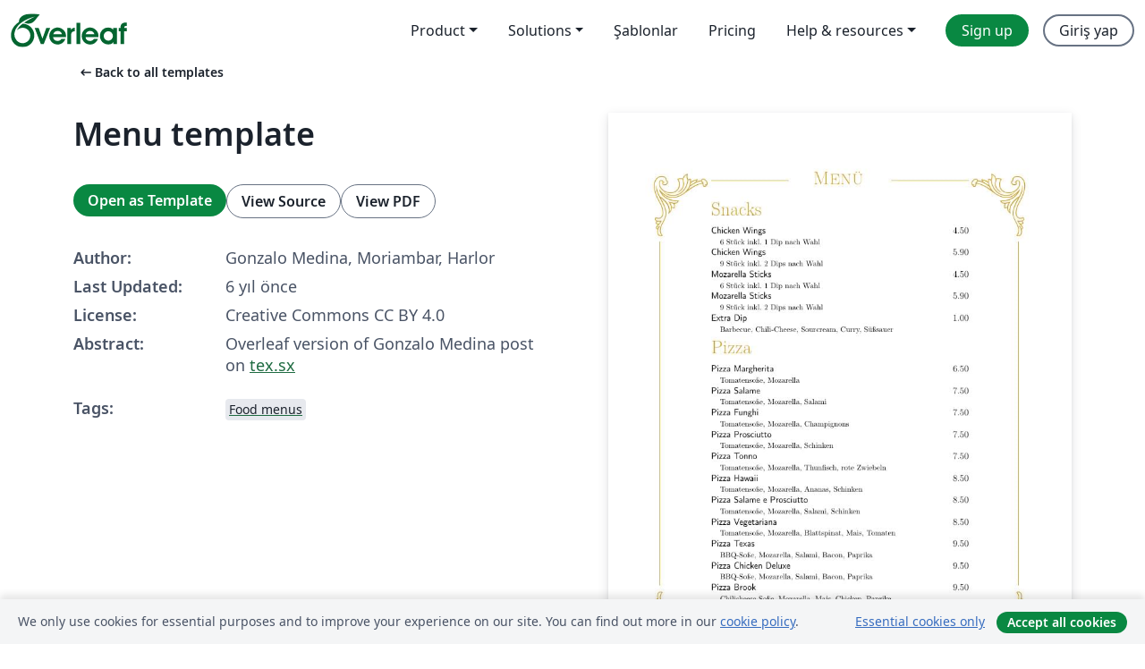

--- FILE ---
content_type: text/html; charset=utf-8
request_url: https://tr.overleaf.com/latex/templates/menu-template/zvvtbqkzzbyp
body_size: 12125
content:
<!DOCTYPE html><html lang="tr"><head><title translate="no">Menu template - Overleaf, Çevrimiçi LaTeX Editörü</title><meta name="twitter:title" content="Menu template"><meta name="og:title" content="Menu template"><meta name="description" content="Overleaf version of Gonzalo Medina post on tex.sx"><meta itemprop="description" content="Overleaf version of Gonzalo Medina post on tex.sx"><meta itemprop="image" content="https://writelatex.s3.amazonaws.com/published_ver/12536.jpeg?X-Amz-Expires=14400&amp;X-Amz-Date=20251230T175517Z&amp;X-Amz-Algorithm=AWS4-HMAC-SHA256&amp;X-Amz-Credential=AKIAWJBOALPNFPV7PVH5/20251230/us-east-1/s3/aws4_request&amp;X-Amz-SignedHeaders=host&amp;X-Amz-Signature=1dc287710d78164a7f311ec086e092f25d396da7ad08fbb705bed0e1a9ff0f9c"><meta name="image" content="https://writelatex.s3.amazonaws.com/published_ver/12536.jpeg?X-Amz-Expires=14400&amp;X-Amz-Date=20251230T175517Z&amp;X-Amz-Algorithm=AWS4-HMAC-SHA256&amp;X-Amz-Credential=AKIAWJBOALPNFPV7PVH5/20251230/us-east-1/s3/aws4_request&amp;X-Amz-SignedHeaders=host&amp;X-Amz-Signature=1dc287710d78164a7f311ec086e092f25d396da7ad08fbb705bed0e1a9ff0f9c"><meta itemprop="name" content="Overleaf, the Online LaTeX Editor"><meta name="twitter:card" content="summary"><meta name="twitter:site" content="@overleaf"><meta name="twitter:description" content="An online LaTeX editor that’s easy to use. No installation, real-time collaboration, version control, hundreds of LaTeX templates, and more."><meta name="twitter:image" content="https://cdn.overleaf.com/img/ol-brand/overleaf_og_logo.png"><meta property="fb:app_id" content="400474170024644"><meta property="og:description" content="An online LaTeX editor that’s easy to use. No installation, real-time collaboration, version control, hundreds of LaTeX templates, and more."><meta property="og:image" content="https://cdn.overleaf.com/img/ol-brand/overleaf_og_logo.png"><meta property="og:type" content="website"><meta name="viewport" content="width=device-width, initial-scale=1.0, user-scalable=yes"><link rel="icon" sizes="32x32" href="https://cdn.overleaf.com/favicon-32x32.png"><link rel="icon" sizes="16x16" href="https://cdn.overleaf.com/favicon-16x16.png"><link rel="icon" href="https://cdn.overleaf.com/favicon.svg" type="image/svg+xml"><link rel="apple-touch-icon" href="https://cdn.overleaf.com/apple-touch-icon.png"><link rel="mask-icon" href="https://cdn.overleaf.com/mask-favicon.svg" color="#046530"><link rel="canonical" href="https://tr.overleaf.com/latex/templates/menu-template/zvvtbqkzzbyp"><link rel="manifest" href="https://cdn.overleaf.com/web.sitemanifest"><link rel="stylesheet" href="https://cdn.overleaf.com/stylesheets/main-style-0c4c87679ff9d13eda9e.css" id="main-stylesheet"><link rel="alternate" href="https://www.overleaf.com/latex/templates/menu-template/zvvtbqkzzbyp" hreflang="en"><link rel="alternate" href="https://cs.overleaf.com/latex/templates/menu-template/zvvtbqkzzbyp" hreflang="cs"><link rel="alternate" href="https://es.overleaf.com/latex/templates/menu-template/zvvtbqkzzbyp" hreflang="es"><link rel="alternate" href="https://pt.overleaf.com/latex/templates/menu-template/zvvtbqkzzbyp" hreflang="pt"><link rel="alternate" href="https://fr.overleaf.com/latex/templates/menu-template/zvvtbqkzzbyp" hreflang="fr"><link rel="alternate" href="https://de.overleaf.com/latex/templates/menu-template/zvvtbqkzzbyp" hreflang="de"><link rel="alternate" href="https://sv.overleaf.com/latex/templates/menu-template/zvvtbqkzzbyp" hreflang="sv"><link rel="alternate" href="https://tr.overleaf.com/latex/templates/menu-template/zvvtbqkzzbyp" hreflang="tr"><link rel="alternate" href="https://it.overleaf.com/latex/templates/menu-template/zvvtbqkzzbyp" hreflang="it"><link rel="alternate" href="https://cn.overleaf.com/latex/templates/menu-template/zvvtbqkzzbyp" hreflang="zh-CN"><link rel="alternate" href="https://no.overleaf.com/latex/templates/menu-template/zvvtbqkzzbyp" hreflang="no"><link rel="alternate" href="https://ru.overleaf.com/latex/templates/menu-template/zvvtbqkzzbyp" hreflang="ru"><link rel="alternate" href="https://da.overleaf.com/latex/templates/menu-template/zvvtbqkzzbyp" hreflang="da"><link rel="alternate" href="https://ko.overleaf.com/latex/templates/menu-template/zvvtbqkzzbyp" hreflang="ko"><link rel="alternate" href="https://ja.overleaf.com/latex/templates/menu-template/zvvtbqkzzbyp" hreflang="ja"><link rel="preload" href="https://cdn.overleaf.com/js/tr-json-4847f2177683d1fb8c1a.js" as="script" nonce="f7GaLJzF+0nNokq/bWMfqg=="><script type="text/javascript" nonce="f7GaLJzF+0nNokq/bWMfqg==" id="ga-loader" data-ga-token="UA-112092690-1" data-ga-token-v4="G-RV4YBCCCWJ" data-cookie-domain=".overleaf.com" data-session-analytics-id="ff6126b3-83ed-4325-916d-3a05a1609443">var gaSettings = document.querySelector('#ga-loader').dataset;
var gaid = gaSettings.gaTokenV4;
var gaToken = gaSettings.gaToken;
var cookieDomain = gaSettings.cookieDomain;
var sessionAnalyticsId = gaSettings.sessionAnalyticsId;
if(gaid) {
    var additionalGaConfig = sessionAnalyticsId ? { 'user_id': sessionAnalyticsId } : {};
    window.dataLayer = window.dataLayer || [];
    function gtag(){
        dataLayer.push(arguments);
    }
    gtag('js', new Date());
    gtag('config', gaid, { 'anonymize_ip': true, ...additionalGaConfig });
}
if (gaToken) {
    window.ga = window.ga || function () {
        (window.ga.q = window.ga.q || []).push(arguments);
    }, window.ga.l = 1 * new Date();
}
var loadGA = window.olLoadGA = function() {
    if (gaid) {
        var s = document.createElement('script');
        s.setAttribute('async', 'async');
        s.setAttribute('src', 'https://www.googletagmanager.com/gtag/js?id=' + gaid);
        document.querySelector('head').append(s);
    } 
    if (gaToken) {
        (function(i,s,o,g,r,a,m){i['GoogleAnalyticsObject']=r;i[r]=i[r]||function(){
        (i[r].q=i[r].q||[]).push(arguments)},i[r].l=1*new Date();a=s.createElement(o),
        m=s.getElementsByTagName(o)[0];a.async=1;a.src=g;m.parentNode.insertBefore(a,m)
        })(window,document,'script','//www.google-analytics.com/analytics.js','ga');
        ga('create', gaToken, cookieDomain.replace(/^\./, ""));
        ga('set', 'anonymizeIp', true);
        if (sessionAnalyticsId) {
            ga('set', 'userId', sessionAnalyticsId);
        }
        ga('send', 'pageview');
    }
};
// Check if consent given (features/cookie-banner)
var oaCookie = document.cookie.split('; ').find(function(cookie) {
    return cookie.startsWith('oa=');
});
if(oaCookie) {
    var oaCookieValue = oaCookie.split('=')[1];
    if(oaCookieValue === '1') {
        loadGA();
    }
}
</script><meta name="ol-csrfToken" content="onCIx5ch-DfFU2yNSjLr9amIk3n3Nc_UUiBg"><meta name="ol-baseAssetPath" content="https://cdn.overleaf.com/"><meta name="ol-mathJaxPath" content="/js/libs/mathjax-3.2.2/es5/tex-svg-full.js"><meta name="ol-dictionariesRoot" content="/js/dictionaries/0.0.3/"><meta name="ol-usersEmail" content=""><meta name="ol-ab" data-type="json" content="{}"><meta name="ol-user_id"><meta name="ol-i18n" data-type="json" content="{&quot;currentLangCode&quot;:&quot;tr&quot;}"><meta name="ol-ExposedSettings" data-type="json" content="{&quot;isOverleaf&quot;:true,&quot;appName&quot;:&quot;Overleaf&quot;,&quot;adminEmail&quot;:&quot;support@overleaf.com&quot;,&quot;dropboxAppName&quot;:&quot;Overleaf&quot;,&quot;ieeeBrandId&quot;:15,&quot;hasAffiliationsFeature&quot;:true,&quot;hasSamlFeature&quot;:true,&quot;samlInitPath&quot;:&quot;/saml/ukamf/init&quot;,&quot;hasLinkUrlFeature&quot;:true,&quot;hasLinkedProjectFileFeature&quot;:true,&quot;hasLinkedProjectOutputFileFeature&quot;:true,&quot;siteUrl&quot;:&quot;https://www.overleaf.com&quot;,&quot;emailConfirmationDisabled&quot;:false,&quot;maxEntitiesPerProject&quot;:2000,&quot;maxUploadSize&quot;:52428800,&quot;projectUploadTimeout&quot;:120000,&quot;recaptchaSiteKey&quot;:&quot;6LebiTwUAAAAAMuPyjA4pDA4jxPxPe2K9_ndL74Q&quot;,&quot;recaptchaDisabled&quot;:{&quot;invite&quot;:true,&quot;login&quot;:false,&quot;passwordReset&quot;:false,&quot;register&quot;:false,&quot;addEmail&quot;:false},&quot;textExtensions&quot;:[&quot;tex&quot;,&quot;latex&quot;,&quot;sty&quot;,&quot;cls&quot;,&quot;bst&quot;,&quot;bib&quot;,&quot;bibtex&quot;,&quot;txt&quot;,&quot;tikz&quot;,&quot;mtx&quot;,&quot;rtex&quot;,&quot;md&quot;,&quot;asy&quot;,&quot;lbx&quot;,&quot;bbx&quot;,&quot;cbx&quot;,&quot;m&quot;,&quot;lco&quot;,&quot;dtx&quot;,&quot;ins&quot;,&quot;ist&quot;,&quot;def&quot;,&quot;clo&quot;,&quot;ldf&quot;,&quot;rmd&quot;,&quot;lua&quot;,&quot;gv&quot;,&quot;mf&quot;,&quot;yml&quot;,&quot;yaml&quot;,&quot;lhs&quot;,&quot;mk&quot;,&quot;xmpdata&quot;,&quot;cfg&quot;,&quot;rnw&quot;,&quot;ltx&quot;,&quot;inc&quot;],&quot;editableFilenames&quot;:[&quot;latexmkrc&quot;,&quot;.latexmkrc&quot;,&quot;makefile&quot;,&quot;gnumakefile&quot;],&quot;validRootDocExtensions&quot;:[&quot;tex&quot;,&quot;Rtex&quot;,&quot;ltx&quot;,&quot;Rnw&quot;],&quot;fileIgnorePattern&quot;:&quot;**/{{__MACOSX,.git,.texpadtmp,.R}{,/**},.!(latexmkrc),*.{dvi,aux,log,toc,out,pdfsync,synctex,synctex(busy),fdb_latexmk,fls,nlo,ind,glo,gls,glg,bbl,blg,doc,docx,gz,swp}}&quot;,&quot;sentryAllowedOriginRegex&quot;:&quot;^(https://[a-z]+\\\\.overleaf.com|https://cdn.overleaf.com|https://compiles.overleafusercontent.com)/&quot;,&quot;sentryDsn&quot;:&quot;https://4f0989f11cb54142a5c3d98b421b930a@app.getsentry.com/34706&quot;,&quot;sentryEnvironment&quot;:&quot;production&quot;,&quot;sentryRelease&quot;:&quot;a24f8822f3208a2c1dedb6d424cf243fc3409ed1&quot;,&quot;hotjarId&quot;:&quot;5148484&quot;,&quot;hotjarVersion&quot;:&quot;6&quot;,&quot;enableSubscriptions&quot;:true,&quot;gaToken&quot;:&quot;UA-112092690-1&quot;,&quot;gaTokenV4&quot;:&quot;G-RV4YBCCCWJ&quot;,&quot;propensityId&quot;:&quot;propensity-001384&quot;,&quot;cookieDomain&quot;:&quot;.overleaf.com&quot;,&quot;templateLinks&quot;:[{&quot;name&quot;:&quot;Journal articles&quot;,&quot;url&quot;:&quot;/gallery/tagged/academic-journal&quot;,&quot;trackingKey&quot;:&quot;academic-journal&quot;},{&quot;name&quot;:&quot;Books&quot;,&quot;url&quot;:&quot;/gallery/tagged/book&quot;,&quot;trackingKey&quot;:&quot;book&quot;},{&quot;name&quot;:&quot;Formal letters&quot;,&quot;url&quot;:&quot;/gallery/tagged/formal-letter&quot;,&quot;trackingKey&quot;:&quot;formal-letter&quot;},{&quot;name&quot;:&quot;Assignments&quot;,&quot;url&quot;:&quot;/gallery/tagged/homework&quot;,&quot;trackingKey&quot;:&quot;homework-assignment&quot;},{&quot;name&quot;:&quot;Posters&quot;,&quot;url&quot;:&quot;/gallery/tagged/poster&quot;,&quot;trackingKey&quot;:&quot;poster&quot;},{&quot;name&quot;:&quot;Presentations&quot;,&quot;url&quot;:&quot;/gallery/tagged/presentation&quot;,&quot;trackingKey&quot;:&quot;presentation&quot;},{&quot;name&quot;:&quot;Reports&quot;,&quot;url&quot;:&quot;/gallery/tagged/report&quot;,&quot;trackingKey&quot;:&quot;lab-report&quot;},{&quot;name&quot;:&quot;CVs and résumés&quot;,&quot;url&quot;:&quot;/gallery/tagged/cv&quot;,&quot;trackingKey&quot;:&quot;cv&quot;},{&quot;name&quot;:&quot;Theses&quot;,&quot;url&quot;:&quot;/gallery/tagged/thesis&quot;,&quot;trackingKey&quot;:&quot;thesis&quot;},{&quot;name&quot;:&quot;view_all&quot;,&quot;url&quot;:&quot;/latex/templates&quot;,&quot;trackingKey&quot;:&quot;view-all&quot;}],&quot;labsEnabled&quot;:true,&quot;wikiEnabled&quot;:true,&quot;templatesEnabled&quot;:true,&quot;cioWriteKey&quot;:&quot;2530db5896ec00db632a&quot;,&quot;cioSiteId&quot;:&quot;6420c27bb72163938e7d&quot;}"><meta name="ol-splitTestVariants" data-type="json" content="{&quot;hotjar-marketing&quot;:&quot;default&quot;}"><meta name="ol-splitTestInfo" data-type="json" content="{&quot;hotjar-marketing&quot;:{&quot;phase&quot;:&quot;release&quot;,&quot;badgeInfo&quot;:{&quot;tooltipText&quot;:&quot;&quot;,&quot;url&quot;:&quot;&quot;}}}"><meta name="ol-algolia" data-type="json" content="{&quot;appId&quot;:&quot;SK53GL4JLY&quot;,&quot;apiKey&quot;:&quot;9ac63d917afab223adbd2cd09ad0eb17&quot;,&quot;indexes&quot;:{&quot;wiki&quot;:&quot;learn-wiki&quot;,&quot;gallery&quot;:&quot;gallery-production&quot;}}"><meta name="ol-isManagedAccount" data-type="boolean"><meta name="ol-shouldLoadHotjar" data-type="boolean"></head><body class="website-redesign" data-theme="default"><a class="skip-to-content" href="#main-content">Skip to content</a><nav class="navbar navbar-default navbar-main navbar-expand-lg website-redesign-navbar" aria-label="Primary"><div class="container-fluid navbar-container"><div class="navbar-header"><a class="navbar-brand" href="/" aria-label="Overleaf"><div class="navbar-logo"></div></a></div><button class="navbar-toggler collapsed" id="navbar-toggle-btn" type="button" data-bs-toggle="collapse" data-bs-target="#navbar-main-collapse" aria-controls="navbar-main-collapse" aria-expanded="false" aria-label="Toggle Yol gösterici"><span class="material-symbols" aria-hidden="true" translate="no">menu</span></button><div class="navbar-collapse collapse" id="navbar-main-collapse"><ul class="nav navbar-nav navbar-right ms-auto" role="menubar"><!-- loop over header_extras--><li class="dropdown subdued" role="none"><button class="dropdown-toggle" aria-haspopup="true" aria-expanded="false" data-bs-toggle="dropdown" role="menuitem" event-tracking="menu-expand" event-tracking-mb="true" event-tracking-trigger="click" event-segmentation="{&quot;item&quot;:&quot;product&quot;,&quot;location&quot;:&quot;top-menu&quot;}">Product</button><ul class="dropdown-menu dropdown-menu-end" role="menu"><li role="none"><a class="dropdown-item" role="menuitem" href="/about/features-overview" event-tracking="menu-click" event-tracking-mb="true" event-tracking-trigger="click" event-segmentation='{"item":"premium-features","location":"top-menu"}'>Özellikler</a></li><li role="none"><a class="dropdown-item" role="menuitem" href="/about/ai-features" event-tracking="menu-click" event-tracking-mb="true" event-tracking-trigger="click" event-segmentation='{"item":"ai-features","location":"top-menu"}'>AI</a></li></ul></li><li class="dropdown subdued" role="none"><button class="dropdown-toggle" aria-haspopup="true" aria-expanded="false" data-bs-toggle="dropdown" role="menuitem" event-tracking="menu-expand" event-tracking-mb="true" event-tracking-trigger="click" event-segmentation="{&quot;item&quot;:&quot;solutions&quot;,&quot;location&quot;:&quot;top-menu&quot;}">Solutions</button><ul class="dropdown-menu dropdown-menu-end" role="menu"><li role="none"><a class="dropdown-item" role="menuitem" href="/for/enterprises" event-tracking="menu-click" event-tracking-mb="true" event-tracking-trigger="click" event-segmentation='{"item":"enterprises","location":"top-menu"}'>For business</a></li><li role="none"><a class="dropdown-item" role="menuitem" href="/for/universities" event-tracking="menu-click" event-tracking-mb="true" event-tracking-trigger="click" event-segmentation='{"item":"universities","location":"top-menu"}'>For universities</a></li><li role="none"><a class="dropdown-item" role="menuitem" href="/for/government" event-tracking="menu-click" event-tracking-mb="true" event-tracking-trigger="click" event-segmentation='{"item":"government","location":"top-menu"}'>For government</a></li><li role="none"><a class="dropdown-item" role="menuitem" href="/for/publishers" event-tracking="menu-click" event-tracking-mb="true" event-tracking-trigger="click" event-segmentation='{"item":"publishers","location":"top-menu"}'>For publishers</a></li><li role="none"><a class="dropdown-item" role="menuitem" href="/about/customer-stories" event-tracking="menu-click" event-tracking-mb="true" event-tracking-trigger="click" event-segmentation='{"item":"customer-stories","location":"top-menu"}'>Customer stories</a></li></ul></li><li class="subdued" role="none"><a class="nav-link subdued" role="menuitem" href="/latex/templates" event-tracking="menu-click" event-tracking-mb="true" event-tracking-trigger="click" event-segmentation='{"item":"templates","location":"top-menu"}'>Şablonlar</a></li><li class="subdued" role="none"><a class="nav-link subdued" role="menuitem" href="/user/subscription/plans" event-tracking="menu-click" event-tracking-mb="true" event-tracking-trigger="click" event-segmentation='{"item":"pricing","location":"top-menu"}'>Pricing</a></li><li class="dropdown subdued nav-item-help" role="none"><button class="dropdown-toggle" aria-haspopup="true" aria-expanded="false" data-bs-toggle="dropdown" role="menuitem" event-tracking="menu-expand" event-tracking-mb="true" event-tracking-trigger="click" event-segmentation="{&quot;item&quot;:&quot;help-and-resources&quot;,&quot;location&quot;:&quot;top-menu&quot;}">Help & resources</button><ul class="dropdown-menu dropdown-menu-end" role="menu"><li role="none"><a class="dropdown-item" role="menuitem" href="/learn" event-tracking="menu-click" event-tracking-mb="true" event-tracking-trigger="click" event-segmentation='{"item":"learn","location":"top-menu"}'>Dökümantasyon</a></li><li role="none"><a class="dropdown-item" role="menuitem" href="/for/community/resources" event-tracking="menu-click" event-tracking-mb="true" event-tracking-trigger="click" event-segmentation='{"item":"help-guides","location":"top-menu"}'>Help guides</a></li><li role="none"><a class="dropdown-item" role="menuitem" href="/about/why-latex" event-tracking="menu-click" event-tracking-mb="true" event-tracking-trigger="click" event-segmentation='{"item":"why-latex","location":"top-menu"}'>Why LaTeX?</a></li><li role="none"><a class="dropdown-item" role="menuitem" href="/blog" event-tracking="menu-click" event-tracking-mb="true" event-tracking-trigger="click" event-segmentation='{"item":"blog","location":"top-menu"}'>Blog</a></li><li role="none"><a class="dropdown-item" role="menuitem" data-ol-open-contact-form-modal="contact-us" data-bs-target="#contactUsModal" href data-bs-toggle="modal" event-tracking="menu-click" event-tracking-mb="true" event-tracking-trigger="click" event-segmentation='{"item":"contact","location":"top-menu"}'><span>İletişime geçin</span></a></li></ul></li><!-- logged out--><!-- register link--><li class="primary" role="none"><a class="nav-link" role="menuitem" href="/register" event-tracking="menu-click" event-tracking-action="clicked" event-tracking-trigger="click" event-tracking-mb="true" event-segmentation='{"page":"/latex/templates/menu-template/zvvtbqkzzbyp","item":"register","location":"top-menu"}'>Sign up</a></li><!-- login link--><li role="none"><a class="nav-link" role="menuitem" href="/login" event-tracking="menu-click" event-tracking-action="clicked" event-tracking-trigger="click" event-tracking-mb="true" event-segmentation='{"page":"/latex/templates/menu-template/zvvtbqkzzbyp","item":"login","location":"top-menu"}'>Giriş yap</a></li><!-- projects link and account menu--></ul></div></div></nav><main class="gallery content content-page" id="main-content"><div class="container"><div class="row previous-page-link-container"><div class="col-lg-6"><a class="previous-page-link" href="/latex/templates"><span class="material-symbols material-symbols-rounded" aria-hidden="true" translate="no">arrow_left_alt</span>Back to all templates</a></div></div><div class="row"><div class="col-md-6 template-item-left-section"><div class="row"><div class="col-md-12"><div class="gallery-item-title"><h1 class="h2">Menu template</h1></div></div></div><div class="row cta-links-container"><div class="col-md-12 cta-links"><a class="btn btn-primary cta-link" href="/project/new/template/12536?id=36662412&amp;latexEngine=pdflatex&amp;mainFile=main.tex&amp;templateName=Menu+template&amp;texImage=texlive-full%3A2025.1" event-tracking-mb="true" event-tracking="gallery-open-template" event-tracking-trigger="click">Open as Template</a><button class="btn btn-secondary cta-link" data-bs-toggle="modal" data-bs-target="#modalViewSource" event-tracking-mb="true" event-tracking="gallery-view-source" event-tracking-trigger="click">View Source</button><a class="btn btn-secondary cta-link" href="/latex/templates/menu-template/zvvtbqkzzbyp.pdf" target="_blank" event-tracking-mb="true" event-tracking="gallery-download-pdf" event-tracking-trigger="click">View PDF</a></div></div><div class="template-details-container"><div class="template-detail"><div><b>Author:</b></div><div>Gonzalo Medina, Moriambar, Harlor</div></div><div class="template-detail"><div><b>Last Updated:</b></div><div><span data-bs-toggle="tooltip" data-bs-placement="bottom" data-timestamp-for-title="1574255818">6 yıl önce</span></div></div><div class="template-detail"><div><b>License:</b></div><div>Creative Commons CC BY 4.0</div></div><div class="template-detail"><div><b>Abstract:</b></div><div class="gallery-abstract" data-ol-mathjax><p>Overleaf version of Gonzalo Medina post on <a href="https://tex.stackexchange.com/questions/38091/document-class-for-a-restaurant-menu/38098#38098" rel="nofollow">tex.sx</a></p></div></div><div class="template-detail tags"><div><b>Tags:</b></div><div><div class="badge-link-list"><a class="badge-link badge-link-light" href="/gallery/tagged/menu"><span class="badge text-dark bg-light"><span class="badge-content" data-badge-tooltip data-bs-placement="bottom" data-bs-title="Food menus">Food menus</span></span></a></div></div></div></div></div><div class="col-md-6 template-item-right-section"><div class="entry"><div class="row"><div class="col-md-12"><div class="gallery-large-pdf-preview"><img src="https://writelatex.s3.amazonaws.com/published_ver/12536.jpeg?X-Amz-Expires=14400&amp;X-Amz-Date=20251230T175517Z&amp;X-Amz-Algorithm=AWS4-HMAC-SHA256&amp;X-Amz-Credential=AKIAWJBOALPNFPV7PVH5/20251230/us-east-1/s3/aws4_request&amp;X-Amz-SignedHeaders=host&amp;X-Amz-Signature=1dc287710d78164a7f311ec086e092f25d396da7ad08fbb705bed0e1a9ff0f9c" alt="Menu template"></div></div></div></div></div></div><div class="row section-row"><div class="col-md-12"><div class="begin-now-card"><div class="card card-pattern"><div class="card-body"><p class="dm-mono"><span class="font-size-display-xs"><span class="text-purple-bright">\begin</span><wbr><span class="text-green-bright">{</span><span>now</span><span class="text-green-bright">}</span></span></p><p>Discover why over 20 million people worldwide trust Overleaf with their work.</p><p class="card-links"><a class="btn btn-primary card-link" href="/register">Sign up for free</a><a class="btn card-link btn-secondary" href="/user/subscription/plans">Explore all plans</a></p></div></div></div></div></div></div></main><div class="modal fade" id="modalViewSource" tabindex="-1" role="dialog" aria-labelledby="modalViewSourceTitle" aria-hidden="true"><div class="modal-dialog" role="document"><div class="modal-content"><div class="modal-header"><h3 class="modal-title" id="modalViewSourceTitle">Kaynak</h3><button class="btn-close" type="button" data-bs-dismiss="modal" aria-label="Close"></button></div><div class="modal-body"><pre><code>\documentclass[12pt]{article}
\usepackage[spanish]{babel}
\usepackage[utf8]{inputenc}
\usepackage[T1]{fontenc}
\usepackage[textwidth=12cm,centering]{geometry}
\usepackage[x11names]{xcolor}
\usepackage{background}

\newcommand*\wb[3]{%
  {\fontsize{#1}{#2}\usefont{T1}{custom}{xl}{n}#3}}
  
  %{\fontsize{#1}{#2}\usefont{U}{webo}{xl}{n}#3}}
 

% The page frame
\SetBgColor{Goldenrod3}
\SetBgAngle{0}
\SetBgScale{1}
\SetBgOpacity{1}
\SetBgContents{%
\begin{tikzpicture}
\node at (0.5\paperwidth,0) {\wb{80}{34}{E}\rule[55pt]{.3\textwidth}{0.4pt}%
  \raisebox{50pt}{%
  \makebox[.4\textwidth]{\ \fontsize{24}{29}\selectfont\scshape Menü }}%
  \rule[55pt]{.3\textwidth}{0.4pt}\wb{80}{34}{F}};
\node at (2.4,-0.5\textheight) {\rule{0.4pt}{.82\textheight}};
\node at (19.1,-0.5\textheight) {\rule{0.4pt}{.82\textheight}};
\node at (0.5\paperwidth,-\textheight) {\wb{80}{80}{G}\rule[-10pt]{\textwidth}{0.4pt}\wb{80}{34}{H}} ;
\end{tikzpicture}%
}

% colorize text
\newcommand*\ColText[1]{\textcolor{Goldenrod3}{#1}}

% a tabular* for each food group
\newenvironment{Group}[1]
  {\noindent\begin{tabular*}{\textwidth}{@{}p{.8\linewidth}@{\extracolsep{\fill}}r@{}}
    {\fontsize{24}{29}\selectfont\ColText{#1}}\\[0.8em]}
  {\end{tabular*}}

% to format each entry
\newcommand*\Entry[2]{%
  \sffamily#1 &amp; #2}

% to format each subentry
\newcommand*\Expl[1]{%
  \hspace*{1em}\footnotesize #1}

\pagestyle{empty}

\begin{document}

\begin{Group}{Snacks}
\Entry{Chicken Wings}{4.50} \\
\Expl{6 Stück inkl. 1 Dip nach Wahl} \\
\Entry{Chicken Wings}{5.90} \\
\Expl{9 Stück inkl. 2 Dips nach Wahl} \\
\Entry{Mozarella Sticks}{4.50} \\
\Expl{6 Stück inkl. 1 Dip nach Wahl} \\
\Entry{Mozarella Sticks}{5.90} \\
\Expl{9 Stück inkl. 2 Dips nach Wahl} \\
\Entry{Extra Dip}{1.00} \\
\Expl{Barbecue, Chili-Cheese, Sourcream, Curry, Süßsauer} \\
\end{Group}

\vfill

\begin{Group}{Pizza}
\Entry{Pizza Margherita}{6.50} \\ 
\Expl{Tomatensoße, Mozarella} \\
\Entry{Pizza Salame}{7.50} \\ 
\Expl{Tomatensoße, Mozarella, Salami} \\
\Entry{Pizza Funghi}{7.50} \\ 
\Expl{Tomatensoße, Mozarella, Champignons} \\
\Entry{Pizza Prosciutto}{7.50} \\ 
\Expl{Tomatensoße, Mozarella, Schinken} \\
\Entry{Pizza Tonno}{7.50} \\ 
\Expl{Tomatensoße, Mozarella, Thunfisch, rote Zwiebeln} \\
\Entry{Pizza Hawaii}{8.50} \\ 
\Expl{Tomatensoße, Mozarella, Ananas, Schinken} \\
\Entry{Pizza Salame e Prosciutto}{8.50} \\ 
\Expl{Tomatensoße, Mozarella, Salami, Schinken} \\
\Entry{Pizza Vegetariana}{8.50} \\ 
\Expl{Tomatensoße, Mozarella, Blattspinat, Mais, Tomaten} \\
\Entry{Pizza Texas}{9.50} \\ 
\Expl{BBQ-Soße, Mozarella, Salami, Bacon, Paprika} \\
\Entry{Pizza Chicken Deluxe}{9.50} \\ 
\Expl{BBQ-Soße, Mozarella, Salami, Bacon, Paprika} \\
\Entry{Pizza Brook}{9.50} \\ 
\Expl{Chilicheese-Soße, Mozarella, Mais, Chicken, Paprika} \\
\Entry{Pizza des Tages + 0,33l Softdrink}{9.50}\\ 
\Expl{Pizza des Tages auf dem Board ausgeschildert} \\

\end{Group}

\end{document}</code></pre></div><div class="modal-footer"><button class="btn btn-secondary" type="button" data-bs-dismiss="modal">Kapat</button></div></div></div></div><footer class="fat-footer hidden-print website-redesign-fat-footer"><div class="fat-footer-container"><div class="fat-footer-sections"><div class="footer-section" id="footer-brand"><a class="footer-brand" href="/" aria-label="Overleaf"></a></div><div class="footer-section"><h2 class="footer-section-heading">Hakkında</h2><ul class="list-unstyled"><li><a href="/about">About us</a></li><li><a href="https://digitalscience.pinpointhq.com/">Careers</a></li><li><a href="/blog">Blog</a></li></ul></div><div class="footer-section"><h2 class="footer-section-heading">Solutions</h2><ul class="list-unstyled"><li><a href="/for/enterprises">For business</a></li><li><a href="/for/universities">For universities</a></li><li><a href="/for/government">For government</a></li><li><a href="/for/publishers">For publishers</a></li><li><a href="/about/customer-stories">Customer stories</a></li></ul></div><div class="footer-section"><h2 class="footer-section-heading">Learn</h2><ul class="list-unstyled"><li><a href="/learn/latex/Learn_LaTeX_in_30_minutes">Learn LaTeX in 30 minutes</a></li><li><a href="/latex/templates">Şablonlar</a></li><li><a href="/events/webinars">Webinars</a></li><li><a href="/learn/latex/Tutorials">Tutorials</a></li><li><a href="/learn/latex/Inserting_Images">How to insert images</a></li><li><a href="/learn/latex/Tables">How to create tables</a></li></ul></div><div class="footer-section"><h2 class="footer-section-heading">Pricing</h2><ul class="list-unstyled"><li><a href="/user/subscription/plans?itm_referrer=footer-for-indv">For individuals</a></li><li><a href="/user/subscription/plans?plan=group&amp;itm_referrer=footer-for-groups">For groups and organizations</a></li><li><a href="/user/subscription/plans?itm_referrer=footer-for-students#student-annual">For students</a></li></ul></div><div class="footer-section"><h2 class="footer-section-heading">Get involved</h2><ul class="list-unstyled"><li><a href="https://forms.gle/67PSpN1bLnjGCmPQ9">Let us know what you think</a></li></ul></div><div class="footer-section"><h2 class="footer-section-heading">Yardım</h2><ul class="list-unstyled"><li><a href="/learn">Dökümantasyon </a></li><li><a href="/contact">Contact us </a></li><li><a href="https://status.overleaf.com/">Website status</a></li></ul></div></div><div class="fat-footer-base"><div class="fat-footer-base-section fat-footer-base-meta"><div class="fat-footer-base-item"><div class="fat-footer-base-copyright">© 2025 Overleaf</div><a href="/legal">Privacy and Terms</a><a href="https://www.digital-science.com/security-certifications/">Compliance</a></div><ul class="fat-footer-base-item list-unstyled fat-footer-base-language"><li class="dropdown dropup subdued language-picker" dropdown><button class="btn btn-link btn-inline-link" id="language-picker-toggle" dropdown-toggle data-ol-lang-selector-tooltip data-bs-toggle="dropdown" aria-haspopup="true" aria-expanded="false" aria-label="Select Dil" tooltip="Dil" title="Dil"><span class="material-symbols" aria-hidden="true" translate="no">translate</span>&nbsp;<span class="language-picker-text">Türkçe</span></button><ul class="dropdown-menu dropdown-menu-sm-width" role="menu" aria-labelledby="language-picker-toggle"><li class="dropdown-header">Dil</li><li class="lng-option"><a class="menu-indent dropdown-item" href="https://www.overleaf.com/latex/templates/menu-template/zvvtbqkzzbyp" role="menuitem" aria-selected="false">English</a></li><li class="lng-option"><a class="menu-indent dropdown-item" href="https://cs.overleaf.com/latex/templates/menu-template/zvvtbqkzzbyp" role="menuitem" aria-selected="false">Čeština</a></li><li class="lng-option"><a class="menu-indent dropdown-item" href="https://es.overleaf.com/latex/templates/menu-template/zvvtbqkzzbyp" role="menuitem" aria-selected="false">Español</a></li><li class="lng-option"><a class="menu-indent dropdown-item" href="https://pt.overleaf.com/latex/templates/menu-template/zvvtbqkzzbyp" role="menuitem" aria-selected="false">Português</a></li><li class="lng-option"><a class="menu-indent dropdown-item" href="https://fr.overleaf.com/latex/templates/menu-template/zvvtbqkzzbyp" role="menuitem" aria-selected="false">Français</a></li><li class="lng-option"><a class="menu-indent dropdown-item" href="https://de.overleaf.com/latex/templates/menu-template/zvvtbqkzzbyp" role="menuitem" aria-selected="false">Deutsch</a></li><li class="lng-option"><a class="menu-indent dropdown-item" href="https://sv.overleaf.com/latex/templates/menu-template/zvvtbqkzzbyp" role="menuitem" aria-selected="false">Svenska</a></li><li class="lng-option"><a class="menu-indent dropdown-item active" href="https://tr.overleaf.com/latex/templates/menu-template/zvvtbqkzzbyp" role="menuitem" aria-selected="true">Türkçe<span class="material-symbols dropdown-item-trailing-icon" aria-hidden="true" translate="no">check</span></a></li><li class="lng-option"><a class="menu-indent dropdown-item" href="https://it.overleaf.com/latex/templates/menu-template/zvvtbqkzzbyp" role="menuitem" aria-selected="false">Italiano</a></li><li class="lng-option"><a class="menu-indent dropdown-item" href="https://cn.overleaf.com/latex/templates/menu-template/zvvtbqkzzbyp" role="menuitem" aria-selected="false">简体中文</a></li><li class="lng-option"><a class="menu-indent dropdown-item" href="https://no.overleaf.com/latex/templates/menu-template/zvvtbqkzzbyp" role="menuitem" aria-selected="false">Norsk</a></li><li class="lng-option"><a class="menu-indent dropdown-item" href="https://ru.overleaf.com/latex/templates/menu-template/zvvtbqkzzbyp" role="menuitem" aria-selected="false">Русский</a></li><li class="lng-option"><a class="menu-indent dropdown-item" href="https://da.overleaf.com/latex/templates/menu-template/zvvtbqkzzbyp" role="menuitem" aria-selected="false">Dansk</a></li><li class="lng-option"><a class="menu-indent dropdown-item" href="https://ko.overleaf.com/latex/templates/menu-template/zvvtbqkzzbyp" role="menuitem" aria-selected="false">한국어</a></li><li class="lng-option"><a class="menu-indent dropdown-item" href="https://ja.overleaf.com/latex/templates/menu-template/zvvtbqkzzbyp" role="menuitem" aria-selected="false">日本語</a></li></ul></li></ul></div><div class="fat-footer-base-section fat-footer-base-social"><div class="fat-footer-base-item"><a class="fat-footer-social x-logo" href="https://x.com/overleaf"><svg xmlns="http://www.w3.org/2000/svg" viewBox="0 0 1200 1227" height="25"><path d="M714.163 519.284L1160.89 0H1055.03L667.137 450.887L357.328 0H0L468.492 681.821L0 1226.37H105.866L515.491 750.218L842.672 1226.37H1200L714.137 519.284H714.163ZM569.165 687.828L521.697 619.934L144.011 79.6944H306.615L611.412 515.685L658.88 583.579L1055.08 1150.3H892.476L569.165 687.854V687.828Z"></path></svg><span class="visually-hidden">Overleaf on X</span></a><a class="fat-footer-social facebook-logo" href="https://www.facebook.com/overleaf.editor"><svg xmlns="http://www.w3.org/2000/svg" viewBox="0 0 666.66668 666.66717" height="25"><defs><clipPath id="a" clipPathUnits="userSpaceOnUse"><path d="M0 700h700V0H0Z"></path></clipPath></defs><g clip-path="url(#a)" transform="matrix(1.33333 0 0 -1.33333 -133.333 800)"><path class="background" d="M0 0c0 138.071-111.929 250-250 250S-500 138.071-500 0c0-117.245 80.715-215.622 189.606-242.638v166.242h-51.552V0h51.552v32.919c0 85.092 38.508 124.532 122.048 124.532 15.838 0 43.167-3.105 54.347-6.211V81.986c-5.901.621-16.149.932-28.882.932-40.993 0-56.832-15.528-56.832-55.9V0h81.659l-14.028-76.396h-67.631v-171.773C-95.927-233.218 0-127.818 0 0" fill="#0866ff" transform="translate(600 350)"></path><path class="text" d="m0 0 14.029 76.396H-67.63v27.019c0 40.372 15.838 55.899 56.831 55.899 12.733 0 22.981-.31 28.882-.931v69.253c-11.18 3.106-38.509 6.212-54.347 6.212-83.539 0-122.048-39.441-122.048-124.533V76.396h-51.552V0h51.552v-166.242a250.559 250.559 0 0 1 60.394-7.362c10.254 0 20.358.632 30.288 1.831V0Z" fill="#fff" transform="translate(447.918 273.604)"></path></g></svg><span class="visually-hidden">Overleaf on Facebook</span></a><a class="fat-footer-social linkedin-logo" href="https://www.linkedin.com/company/writelatex-limited"><svg xmlns="http://www.w3.org/2000/svg" viewBox="0 0 72 72" height="25"><g fill="none" fill-rule="evenodd"><path class="background" fill="#0B66C3" d="M8 72h56a8 8 0 0 0 8-8V8a8 8 0 0 0-8-8H8a8 8 0 0 0-8 8v56a8 8 0 0 0 8 8"></path><path class="text" fill="#FFF" d="M62 62H51.316V43.802c0-4.99-1.896-7.777-5.845-7.777-4.296 0-6.54 2.901-6.54 7.777V62H28.632V27.333H38.93v4.67s3.096-5.729 10.453-5.729c7.353 0 12.617 4.49 12.617 13.777zM16.35 22.794c-3.508 0-6.35-2.864-6.35-6.397C10 12.864 12.842 10 16.35 10c3.507 0 6.347 2.864 6.347 6.397 0 3.533-2.84 6.397-6.348 6.397ZM11.032 62h10.736V27.333H11.033V62"></path></g></svg><span class="visually-hidden">Overleaf on LinkedIn</span></a></div></div></div></div></footer><section class="cookie-banner hidden-print hidden" aria-label="Cookie banner"><div class="cookie-banner-content">We only use cookies for essential purposes and to improve your experience on our site. You can find out more in our <a href="/legal#Cookies">cookie policy</a>.</div><div class="cookie-banner-actions"><button class="btn btn-link btn-sm" type="button" data-ol-cookie-banner-set-consent="essential">Essential cookies only</button><button class="btn btn-primary btn-sm" type="button" data-ol-cookie-banner-set-consent="all">Accept all cookies</button></div></section><div class="modal fade" id="contactUsModal" tabindex="-1" aria-labelledby="contactUsModalLabel" data-ol-contact-form-modal="contact-us"><div class="modal-dialog"><form name="contactForm" data-ol-async-form data-ol-contact-form data-ol-contact-form-with-search="true" role="form" aria-label="İletişime geçin" action="/support"><input name="inbox" type="hidden" value="support"><div class="modal-content"><div class="modal-header"><h4 class="modal-title" id="contactUsModalLabel">İrtibata geçin</h4><button class="btn-close" type="button" data-bs-dismiss="modal" aria-label="Kapat"><span aria-hidden="true"></span></button></div><div class="modal-body"><div data-ol-not-sent><div class="modal-form-messages"><div class="form-messages-bottom-margin" data-ol-form-messages-new-style="" role="alert"></div><div class="notification notification-type-error" hidden data-ol-custom-form-message="error_performing_request" role="alert" aria-live="polite"><div class="notification-icon"><span class="material-symbols" aria-hidden="true" translate="no">error</span></div><div class="notification-content text-left">Something went wrong. Please try again..</div></div></div><label class="form-label" for="contact-us-email-284">E-posta</label><div class="mb-3"><input class="form-control" name="email" id="contact-us-email-284" required type="email" spellcheck="false" maxlength="255" value="" data-ol-contact-form-email-input></div><div class="form-group"><label class="form-label" for="contact-us-subject-284">Subject</label><div class="mb-3"><input class="form-control" name="subject" id="contact-us-subject-284" required autocomplete="off" maxlength="255"><div data-ol-search-results-wrapper hidden><ul class="dropdown-menu contact-suggestions-dropdown show" data-ol-search-results aria-role="region" aria-label="Help articles matching your subject"><li class="dropdown-header">Have you checked our <a href="/learn/kb" target="_blank">knowledge base</a>?</li><li><hr class="dropdown-divider"></li><div data-ol-search-results-container></div></ul></div></div></div><label class="form-label" for="contact-us-sub-subject-284">What do you need help with?</label><div class="mb-3"><select class="form-select" name="subSubject" id="contact-us-sub-subject-284" required autocomplete="off"><option selected disabled>Please select…</option><option>Using LaTeX</option><option>Using the Overleaf Editor</option><option>Using Writefull</option><option>Logging in or managing your account</option><option>Managing your subscription</option><option>Using premium features</option><option>Contacting the Sales team</option><option>Other</option></select></div><label class="form-label" for="contact-us-project-url-284">Affected project URL (İsteğe bağlı)</label><div class="mb-3"><input class="form-control" name="projectUrl" id="contact-us-project-url-284"></div><label class="form-label" for="contact-us-message-284">Let us know how we can help</label><div class="mb-3"><textarea class="form-control contact-us-modal-textarea" name="message" id="contact-us-message-284" required type="text"></textarea></div><div class="mb-3 d-none"><label class="visually-hidden" for="important-message">Important message</label><input class="form-control" name="important_message" id="important-message"></div></div><div class="mt-2" data-ol-sent hidden><h5 class="message-received">Message received</h5><p>Thanks for getting in touch. Our team will get back to you by email as soon as possible.</p><p>Email:&nbsp;<span data-ol-contact-form-thank-you-email></span></p></div></div><div class="modal-footer" data-ol-not-sent><button class="btn btn-primary" type="submit" data-ol-disabled-inflight event-tracking="form-submitted-contact-us" event-tracking-mb="true" event-tracking-trigger="click" event-segmentation="{&quot;location&quot;:&quot;contact-us-form&quot;}"><span data-ol-inflight="idle">Send message</span><span hidden data-ol-inflight="pending">Sending&hellip;</span></button></div></div></form></div></div></body><script type="text/javascript" nonce="f7GaLJzF+0nNokq/bWMfqg==" src="https://cdn.overleaf.com/js/runtime-7991749633327186a95b.js"></script><script type="text/javascript" nonce="f7GaLJzF+0nNokq/bWMfqg==" src="https://cdn.overleaf.com/js/27582-de8d80035e81552e92dc.js"></script><script type="text/javascript" nonce="f7GaLJzF+0nNokq/bWMfqg==" src="https://cdn.overleaf.com/js/8732-61de629a6fc4a719a5e1.js"></script><script type="text/javascript" nonce="f7GaLJzF+0nNokq/bWMfqg==" src="https://cdn.overleaf.com/js/11229-f88489299ead995b1003.js"></script><script type="text/javascript" nonce="f7GaLJzF+0nNokq/bWMfqg==" src="https://cdn.overleaf.com/js/bootstrap-313ca431a55dc9d71db2.js"></script><script type="text/javascript" nonce="f7GaLJzF+0nNokq/bWMfqg==" src="https://cdn.overleaf.com/js/27582-de8d80035e81552e92dc.js"></script><script type="text/javascript" nonce="f7GaLJzF+0nNokq/bWMfqg==" src="https://cdn.overleaf.com/js/70277-3496ccabdef185176163.js"></script><script type="text/javascript" nonce="f7GaLJzF+0nNokq/bWMfqg==" src="https://cdn.overleaf.com/js/75079-c00b8e26c08969f00fdd.js"></script><script type="text/javascript" nonce="f7GaLJzF+0nNokq/bWMfqg==" src="https://cdn.overleaf.com/js/93027-f23dd543ad78285af477.js"></script><script type="text/javascript" nonce="f7GaLJzF+0nNokq/bWMfqg==" src="https://cdn.overleaf.com/js/65060-7ae047725b0c42f3e7c3.js"></script><script type="text/javascript" nonce="f7GaLJzF+0nNokq/bWMfqg==" src="https://cdn.overleaf.com/js/24686-731b5e0a16bfe66018de.js"></script><script type="text/javascript" nonce="f7GaLJzF+0nNokq/bWMfqg==" src="https://cdn.overleaf.com/js/99612-000be62f228c87d764b4.js"></script><script type="text/javascript" nonce="f7GaLJzF+0nNokq/bWMfqg==" src="https://cdn.overleaf.com/js/8732-61de629a6fc4a719a5e1.js"></script><script type="text/javascript" nonce="f7GaLJzF+0nNokq/bWMfqg==" src="https://cdn.overleaf.com/js/26348-924073eb13a6f9501e67.js"></script><script type="text/javascript" nonce="f7GaLJzF+0nNokq/bWMfqg==" src="https://cdn.overleaf.com/js/56215-8bbbe2cf23164e6294c4.js"></script><script type="text/javascript" nonce="f7GaLJzF+0nNokq/bWMfqg==" src="https://cdn.overleaf.com/js/22204-a9cc5e83c68d63a4e85e.js"></script><script type="text/javascript" nonce="f7GaLJzF+0nNokq/bWMfqg==" src="https://cdn.overleaf.com/js/47304-61d200ba111e63e2d34c.js"></script><script type="text/javascript" nonce="f7GaLJzF+0nNokq/bWMfqg==" src="https://cdn.overleaf.com/js/97910-1b6e982aba7a883f7a9d.js"></script><script type="text/javascript" nonce="f7GaLJzF+0nNokq/bWMfqg==" src="https://cdn.overleaf.com/js/84586-354bd17e13382aba4161.js"></script><script type="text/javascript" nonce="f7GaLJzF+0nNokq/bWMfqg==" src="https://cdn.overleaf.com/js/97519-6759d15ea9ad7f4d6c85.js"></script><script type="text/javascript" nonce="f7GaLJzF+0nNokq/bWMfqg==" src="https://cdn.overleaf.com/js/81920-0120c779815f6c20abc9.js"></script><script type="text/javascript" nonce="f7GaLJzF+0nNokq/bWMfqg==" src="https://cdn.overleaf.com/js/99420-f66284da885ccc272b79.js"></script><script type="text/javascript" nonce="f7GaLJzF+0nNokq/bWMfqg==" src="https://cdn.overleaf.com/js/11229-f88489299ead995b1003.js"></script><script type="text/javascript" nonce="f7GaLJzF+0nNokq/bWMfqg==" src="https://cdn.overleaf.com/js/77474-28d4c1a7ecee4fac1b7d.js"></script><script type="text/javascript" nonce="f7GaLJzF+0nNokq/bWMfqg==" src="https://cdn.overleaf.com/js/92439-51133dc82d07f1cfd8c3.js"></script><script type="text/javascript" nonce="f7GaLJzF+0nNokq/bWMfqg==" src="https://cdn.overleaf.com/js/771-ee5fba2095bf91618623.js"></script><script type="text/javascript" nonce="f7GaLJzF+0nNokq/bWMfqg==" src="https://cdn.overleaf.com/js/41735-7fa4bf6a02e25a4513fd.js"></script><script type="text/javascript" nonce="f7GaLJzF+0nNokq/bWMfqg==" src="https://cdn.overleaf.com/js/81331-ef104ada1a443273f6c2.js"></script><script type="text/javascript" nonce="f7GaLJzF+0nNokq/bWMfqg==" src="https://cdn.overleaf.com/js/modules/v2-templates/pages/gallery-bd27139e9dba71820114.js"></script><script type="text/javascript" nonce="f7GaLJzF+0nNokq/bWMfqg==" src="https://cdn.overleaf.com/js/27582-de8d80035e81552e92dc.js"></script><script type="text/javascript" nonce="f7GaLJzF+0nNokq/bWMfqg==" src="https://cdn.overleaf.com/js/tracking-042b723eb263e0a3f135.js"></script></html>